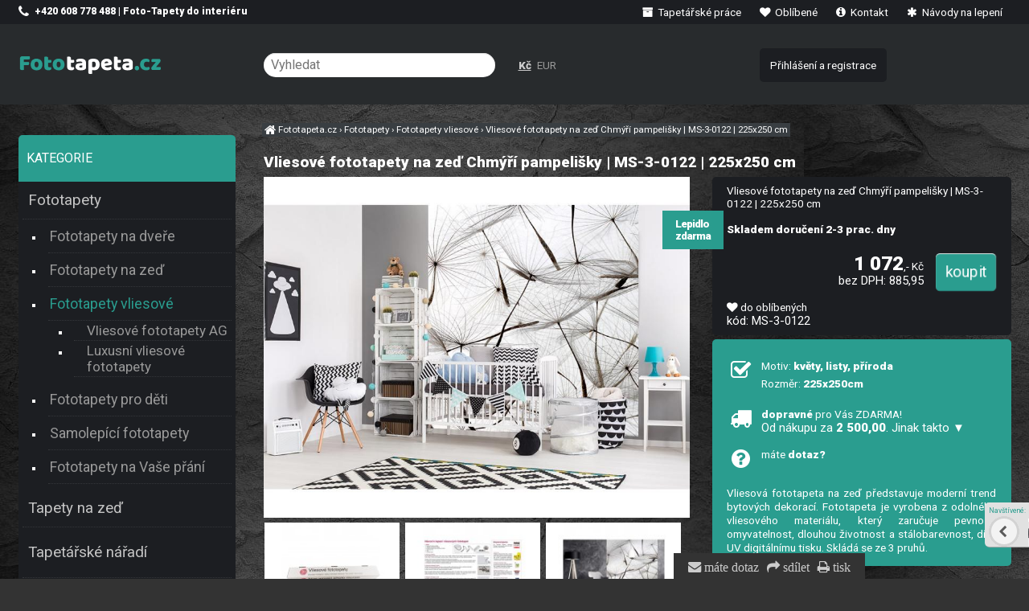

--- FILE ---
content_type: text/html; charset=UTF-8
request_url: https://fototapeta.cz/vliesove-fototapety-na-zed-chmyri-pampelisky-ms-3-0122-225-x-250-cm
body_size: 6175
content:
<!DOCTYPE html><html lang=cs><head><meta charset='utf-8'><title>Vliesové fototapety na zeď Chmýří pampelišky | MS-3-0122 | 225x250 cm</title><meta name='keywords' content='Vliesové, fototapety, zeď'><meta name='description' content='Vliesové fototapety na zeď Chmýří pampelišky | MS-3-0122 | 225x250 cm - Vliesová fototapeta na zeď představuje moderní trend bytových dekorací.'><meta name='author' content='Insion.cz'><meta name='robots' content='index, follow'><meta name='viewport' content='width=device-width,initial-scale=1'><link href='/style.4963.css' rel='stylesheet'><link href='/favicon.ico' rel='icon'></head><body><div id=main><div id=cont><h1>Vliesové fototapety na zeď Chmýří pampelišky | MS-3-0122 | 225x250 cm</h1><img src='https://fototapeta.cz/files/p/220085/vliesove_fototapety_na_stenu_ms-3-0122-interier1.jpg' alt='Vliesové fototapety na zeď Chmýří pampelišky | MS-3-0122 | 225x250 cm - Fototapety vliesové' title='Fototapety vliesové - Vliesové fototapety na zeď Chmýří pampelišky | MS-3-0122 | 225x250 cm' width='400' height='320' id=im><div class=dt>Vliesové fototapety na zeď Chmýří pampelišky | MS-3-0122 | 225x250 cm <span class=d>Lepidlo zdarma</span><br><br><p class=b>Skladem doručení 2-3 prac. dny</p><div class=ar><br><input type=button value=koupit class='butt frml big' onclick='buy(220085)' id='i220085v1'><var>1&nbsp;072</var>,- Kč<br><small>bez DPH: 885,95</small></div><br><div class=hand id=fav data='220085' onclick='swc(220085)'><em class='fa fa-heart'></em><span> do oblíbených</span></div> <small> kód: MS-3-0122</small><br></div><div id=transp class=dt><br><pre class="fa fa-check-square-o fa-2x fa-fw pull-left"></pre><div class=fl><p>Motiv: <strong>květy, listy, příroda</strong></p><p>Rozměr: <strong>225x250cm</strong></p></div><br class=cb><br><div class="hand nw" onclick="$(this).next().toggle()"><pre class="fa fa-truck fa-2x fa-fw pull-left"></pre> <strong>dopravné</strong> pro Vás ZDARMA!<br><small>Od nákupu za <strong>2 500,00</strong>. Jinak takto&nbsp;▼</small></div><div class='dn sm ar'><hr>ČR GLS: Převodem na účet: 95,00<br>ČR GLS: Platební kartou online: 95,00<br>ČR GLS: ParcelShop převodem na účet: 65,00<br>ČR GLS: ParcelShop platební kartou online: 70,00<br>ČR Zásilkovna: Převodem na účet: 95,00<br>ČR Zásilkovna: Platební kartou online: 95,00<br>SK GLS: Převodem na účet SK: 195,00<br>SK GLS: Platební kartou online v EUR: 195,00<br>SK Zásilkovna: Převodem na účet SK: 105,00<br>SK Zásilkovna: Platební kartou online: 105,00<br><hr></div><br><div onclick="ad('/modules/question.php')" class="hand"><pre class="fa fa-question-circle fa-fw pull-left fa-2x"></pre> máte <strong>dotaz? </strong></div><br><br><p>Vliesová fototapeta na zeď představuje moderní trend bytových dekorací. Fototapeta je vyrobena z odolného vliesového materiálu, který zaručuje pevnost, omyvatelnost, dlouhou životnost a stálobarevnost, díky UV digitálnímu tisku. Skládá se ze 3 pruhů.</p></div><span class='gal'><a title='' href="javascript:ShowFoto('/files/p/220085/karton1_v.jpg');"><img src='/files/p/220085/._karton1_v.jpg' alt=''></a><a title='' href="javascript:ShowFoto('/files/p/220085/vliesove-fototapety-navod-k-lepeni_v.jpg');"><img src='/files/p/220085/._vliesove-fototapety-navod-k-lepeni_v.jpg' alt=''></a><a title='' href="javascript:ShowFoto('/files/p/220085/vliesove_fototapety_na_stenu_MS-3-0122-interier2_v.jpg');"><img src='/files/p/220085/._vliesove_fototapety_na_stenu_MS-3-0122-interier2_v.jpg' alt=''></a><a title='' href="javascript:ShowFoto('/files/p/220085/vliesove_fototapety_na_stenu_MS-3-0122-interier3_v.jpg');"><img src='/files/p/220085/._vliesove_fototapety_na_stenu_MS-3-0122-interier3_v.jpg' alt=''></a><a title='' href="javascript:ShowFoto('/files/p/220085/vliesove_fototapety_na_zed_MS-3-0122_v.jpg');"><img src='/files/p/220085/._vliesove_fototapety_na_zed_MS-3-0122_v.jpg' alt=''></a></span><h2 class=cb>Fototapety vliesové » Vliesové fototapety na zeď Chmýří pampelišky | MS-3-0122 | 225x250 cm</h2>MS-3-0122 Vliesové fototapety na zeď Chmýří pampelišky | 225 x 250 cm | bílá, hnědá<br><strong>Země</strong>: ČR<br><strong>Materiál</strong>: Vlies (vláknitá buničina)<br><strong>Gramáž</strong>: 150 g/m2<br><strong>Tloušťka</strong>: 0,22 mm<br><strong>Technologie</strong>: Digitální UV tisk<br><strong>Povrch</strong>: Hladký, Matný<br><strong>Rozměry</strong>: š. 225 x v. 250 cm<br><strong>Místnost</strong>: Předsíně a chodby, Ložnice, Kancelář, Obývací pokoj<br><strong>Symboly</strong>: Beze zbytku odstranitelná tapeta, Omyvatelná tapeta, Dobrá stálobarevnost na světle, Volné navazování vzoru<br><strong>Balení</strong>: Karton<br><strong>Specifikace</strong>: český výrobek<hr> <p>Vliesové fototapety se vyrábějí v České republice a vyznačují se nadstandardní kvalitou. Vliesové fototapety se vyrábí technologií digitálního UV tisku. Vliesové fototapety na zeď zkrášlí váš domov k nepoznání a vytvoří v něm zcela pohodovou atmosféru.</p> <hr> <p><strong>Výhody vliesové fototapety:</strong></p> <p>vysoce kvalitní a odolný vliesový materiál digitální UV tisk fototapety jsou antialergenní, bez zápachu, jsou vzdušné a propouští vodní páry. Snadné zpracování i lepení vliesových fototapet na zeď. Hladký povrch usnadňuje údržbu, jednoduchá omyvatelnost povrchu fototapet vlhkým hadříkem (při použití ochranného nátěru se odolnost zvyšuje) součástí každého balení vliesové fototapety je lepidlo zdarma a návod k lepení.</p> <hr> <p>K povedenému výsledku je potřeba i ty správné tapetářské pomůcky. Před každým lepením je důležité tapetovanou stěnu řádně napenetrovat a to nejlépe neředěnou penetrací!</p> <p><strong>Tapetářské pomůcky i penetraci naleznete níže pod výrobkem.</strong></p><hr> <p><img alt="" height="300" src="https://fototapeta.cz/files/1/Pu/8-kopie.jpg" title="Vliesová fototapeta Dimex 3 dílná" width="250"></p><br class=cb><div id=toppage class='hand ar' title='Nahoru' onclick='scrolltomy(0)'><em class='fa fa-lg fa-arrow-circle-up'></em><br><br></div><br><hr><h3>Vliesové fototapety na zeď Chmýří pampelišky | MS-3-0122 | 225x250 cm </h3>Také Vás může vedle <em>Vliesové fototapety na zeď Chmýří pampelišky | MS-3-0122 | 225x250 cm</em> zajímat:<br><div class=it><div class=in><a href='/valecek-na-lepidlo-18-cm' title='Váleček na lepidlo 18 cm 137782'><img loading=lazy src='https://fototapeta.cz/files/NARADI-TAPETOVANI/._valecek-na-lepidlo.jpg' alt='Váleček na lepidlo 18 cm' title='Tapetářské nářadí - Váleček na lepidlo 18 cm'><h2>Váleček na lepidlo 18 cm </h2></a><p>Váleček na lepidlo je vhodný pro nanášení lepidla na zeď.</p></div><p class=add>Skladem</p><input type=button value=koupit class=butt onclick='buy(137782)' id='i137782v1'><div class=pr><var>160</var>,-<br>132,23</div> </div><div class=it><div class=in><a href='/tapetovaci-kartac' title='Tapetovací kartáč 137780'><img loading=lazy src='https://fototapeta.cz/files/NARADI-TAPETOVANI/._tapetovaci-kartac-star.jpg' alt='Tapetovací kartáč' title='Tapetářské nářadí - Tapetovací kartáč'><h2>Tapetovací kartáč </h2></a><p>Tento tapetovací kartáč je vhodný pro přitlačení a vyrovnání tapet. Rozměry: 300 x 26 mm Materiál: dřevo, štětiny</p></div><p class=add>Skladem</p><input type=button value=koupit class=butt onclick='buy(137780)' id='i137780v1'><div class=pr><var>250</var>,-<br>206,61</div> </div><div class=it><div class=in><a href='/spachtle-tapetovaci-univerzalni-mekka-805501' title='Špachtle tapetovací univerzální měkká 805501 76406'><img loading=lazy src='https://fototapeta.cz/files/p/76406/._805501.jpg' alt='Špachtle tapetovací univerzální měkká 805501' title='Tapetářské nářadí - Špachtle tapetovací univerzální měkká 805501'><h2>Špachtle tapetovací univerzální měkká 805501 </h2></a><p>Tapetovací špachtle je vhodná pro přitlačení a vyhlazení tapet a pro natahování a vyhlazování samolepicích folií, s drážkou pro odříznutí tapet ve výšce soklu. Rozměr: 24 x 12 cm. Materiál: vysoce odolná umělá hmota.</p></div><p class=add>Skladem</p><input type=button value=koupit class=butt onclick='buy(76406)' id='i76406v1'><div class=pr><var>120</var>,-<br>99,17</div> </div><div class=it><div class=in><a href='/pritlacny-valecek-na-tapety-15-cm' title='Přítlačný váleček na tapety 15 cm 137773'><img loading=lazy src='https://fototapeta.cz/files/NARADI-TAPETOVANI/._pritlacny-valecek-15cm.jpg' alt='Přítlačný váleček na tapety 15 cm' title='Tapetářské nářadí - Přítlačný váleček na tapety 15 cm'><h2>Přítlačný váleček na tapety 15 cm </h2></a><p>Přítlačný váleček na tapety se používá pro přitlačení a vyrovnání tapet. Rozměry: Ø 4,5 x 15 cm Materiál: váleček je vyroben z PUR pěny, umělohmotný držák + pozinkovaný drát 6/8 mm</p></div><p class=add>Skladem</p><input type=button value=koupit class=butt onclick='buy(137773)' id='i137773v1'><div class=pr><var>120</var>,-<br>99,17</div> </div><div class=it><div class=in><a href='/priloznik-rezaci-58-5-cm' title='Příložník řezací 58,5 cm 137772'><img loading=lazy src='https://fototapeta.cz/files/NARADI-TAPETOVANI/._rezaci-profil.jpg' alt='Příložník řezací 58,5 cm' title='Tapetářské nářadí - Příložník řezací 58,5 cm'><h2>Příložník řezací 58,5 cm </h2></a><p>Přítlačný profil je velmi vhodný pro perfektní řezání tapet a pokládání koberců. Délka 58,5 cm, materiál hliník</p></div><p class=add>Skladem</p><input type=button value=koupit class=butt onclick='buy(137772)' id='i137772v1'><div class=pr><var>240</var>,-<br>198,35</div> </div><div class=it><div class=in><a href='/penetracni-nater-na-zed-0002-58-1-l' title='Penetrační nátěr na zeď 0002-58 - 1 L 137794'><img loading=lazy src='https://fototapeta.cz/files/NARADI-TAPETOVANI/penetrace/._4827penetrace.jpg' alt='Penetrační nátěr na zeď 0002-58 - 1 L' title='Penetrace - Penetrační nátěr na zeď 0002-58 - 1 L'><h2>Penetrační nátěr na zeď 0002-58 - 1 L </h2></a><p>Akrylátová penetrace je velmi vhodná především pod tapety a nátěry. Penetrační nátěr funguje na bázi akrylátového kopolymeru.</p></div><p class=add>Skladem</p><input type=button value=koupit class=butt onclick='buy(137794)' id='i137794v1'><div class=pr><var>99</var>,-<br>81,82</div> </div><div class=it><div class=in><a href='/panoramaticke-vliesove-fototapety-na-zed-strom-na-louce-mp-2-0096-375x150-cm' title='Panoramatické vliesové fototapety na zeď Strom na louce | MP-2-0096 | 375x150 cm 225085'><img loading=lazy src='https://fototapeta.cz/files/p/225085/._panoramaticke_vliesove_fototapety_dimex_mp-2-0096.jpg' alt='Panoramatické vliesové fototapety na zeď Strom na louce | MP-2-0096 | 375x150 cm' title='Fototapety vliesové - Panoramatické vliesové fototapety na zeď Strom na louce | MP-2-0096 | 375x150 cm'><h2>Panoramatické vliesové fototapety na zeď Strom na louce | MP-2-0096 | 375x150 cm </h2></a><p>Vliesová fototapeta na zeď představuje moderní trend bytových dekorací. Fototapeta je vyrobena z odolného vliesového materiálu, který zaručuje pevnost, omyvatelnost, dlouhou životnost a stálobarevnost, díky UV digitálnímu tisku. Skládá se ze 2 pruhů.</p><span class=d>Lepidlo zdarma</span></div><p class=add>Skladem doručení 2-3 prac. dny</p><input type=button value=koupit class=butt onclick='buy(225085)' id='i225085v1'><div class=pr><var>1&nbsp;072</var>,-<br>885,95</div> </div><div class=it><div class=in><a href='/vliesove-fototapety-na-zed-3d-starobyla-chodba-ms-5-0034-375x250-cm' title='Vliesové fototapety na zeď 3D starobylá chodba | MS-5-0034 | 375x250 cm 219654'><img loading=lazy src='https://fototapeta.cz/files/p/219654/._vliesove_fototapety_na_zed_ms-5-0034.jpg' alt='Vliesové fototapety na zeď 3D starobylá chodba | MS-5-0034 | 375x250 cm' title='Fototapety vliesové - Vliesové fototapety na zeď 3D starobylá chodba | MS-5-0034 | 375x250 cm'><h2>Vliesové fototapety na zeď 3D starobylá chodba | MS-5-0034 | 375x250 cm </h2></a><p>Vliesová fototapeta na zeď představuje moderní trend bytových dekorací. Fototapeta je vyrobena z odolného vliesového materiálu, který zaručuje pevnost, omyvatelnost, dlouhou životnost a stálobarevnost, díky UV digitálnímu tisku. Skládá se z 5 pruhů.</p><span class=d>Lepidlo zdarma</span></div><p class=add>Skladem doručení 2-3 prac. dny</p><input type=button value=koupit class=butt onclick='buy(219654)' id='i219654v1'><div class=pr><var>1&nbsp;249</var>,-<br>1&nbsp;032,23</div> </div><div class=it><div class=in><a href='/vliesove-fototapety-na-zed-divka-na-motorce-ms-5-0312-375x250-cm' title='Vliesové fototapety na zeď Dívka na motorce | MS-5-0312 | 375x250 cm 219928'><img loading=lazy src='https://fototapeta.cz/files/p/219928/._vliesove_fototapety_na_zed_ms-5-0312.jpg' alt='Vliesové fototapety na zeď Dívka na motorce | MS-5-0312 | 375x250 cm' title='Fototapety vliesové - Vliesové fototapety na zeď Dívka na motorce | MS-5-0312 | 375x250 cm'><h2>Vliesové fototapety na zeď Dívka na motorce | MS-5-0312 | 375x250 cm </h2></a><p>Vliesová fototapeta na zeď představuje moderní trend bytových dekorací. Fototapeta je vyrobena z odolného vliesového materiálu, který zaručuje pevnost, omyvatelnost, dlouhou životnost a stálobarevnost, díky UV digitálnímu tisku. Skládá se z 5 pruhů.</p><span class=d>Lepidlo zdarma</span></div><p class=add>Skladem doručení 2-3 prac. dny</p><input type=button value=koupit class=butt onclick='buy(219928)' id='i219928v1'><div class=pr><var>1&nbsp;249</var>,-<br>1&nbsp;032,23</div> </div><div class=it><div class=in><a href='/panoramaticke-vliesove-fototapety-na-zed-ryby-v-oceanu-mp-2-0216-375x150-cm' title='Panoramatické vliesové fototapety na zeď Ryby v oceánu | MP-2-0216 | 375x150 cm 225108'><img loading=lazy src='https://fototapeta.cz/files/p/225108/._panoramaticke_vliesove_fototapety_dimex_mp-2-0216.jpg' alt='Panoramatické vliesové fototapety na zeď Ryby v oceánu | MP-2-0216 | 375x150 cm' title='Fototapety vliesové - Panoramatické vliesové fototapety na zeď Ryby v oceánu | MP-2-0216 | 375x150 cm'><h2>Panoramatické vliesové fototapety na zeď Ryby v oceánu | MP-2-0216 | 375x150 cm </h2></a><p>Vliesová fototapeta na zeď představuje moderní trend bytových dekorací. Fototapeta je vyrobena z odolného vliesového materiálu, který zaručuje pevnost, omyvatelnost, dlouhou životnost a stálobarevnost, díky UV digitálnímu tisku. Skládá se ze 2 pruhů.</p><span class=d>Lepidlo zdarma</span></div><p class=add>Skladem doručení 2-3 prac. dny</p><input type=button value=koupit class=butt onclick='buy(225108)' id='i225108v1'><div class=pr><var>1&nbsp;072</var>,-<br>885,95</div> </div><div class=it><div class=in><a href='/vliesove-fototapety-na-zed-chmyri-pampelisky-ms-5-0122-375-x-250-cm' title='Vliesové fototapety na zeď Chmýří pampelišky | MS-5-0122 | 375x250 cm 219741'><img loading=lazy src='https://fototapeta.cz/files/p/219741/._vliesove_fototapety_na_zed_ms-5-0122.jpg' alt='Vliesové fototapety na zeď Chmýří pampelišky | MS-5-0122 | 375x250 cm' title='Fototapety vliesové - Vliesové fototapety na zeď Chmýří pampelišky | MS-5-0122 | 375x250 cm'><h2>Vliesové fototapety na zeď Chmýří pampelišky | MS-5-0122 | 375x250 cm </h2></a><p>Vliesová fototapeta na zeď představuje moderní trend bytových dekorací. Fototapeta je vyrobena z odolného vliesového materiálu, který zaručuje pevnost, omyvatelnost, dlouhou životnost a stálobarevnost, díky UV digitálnímu tisku. Skládá se z 5 pruhů.</p><span class=d>Lepidlo zdarma</span></div><p class=add>Skladem doručení 2-3 prac. dny</p><input type=button value=koupit class=butt onclick='buy(219741)' id='i219741v1'><div class=pr><var>1&nbsp;249</var>,-<br>1&nbsp;032,23</div> </div><div class=it><div class=in><a href='/vliesove-fototapety-na-zed-chmyri-pampelisky-ms-2-0122-150-x-250-cm' title='Vliesové fototapety na zeď Chmýří pampelišky | MS-2-0122 | 150x250 cm 220396'><img loading=lazy src='https://fototapeta.cz/files/p/220396/._vliesove_fototapety_na_zed_ms-2-0122.jpg' alt='Vliesové fototapety na zeď Chmýří pampelišky | MS-2-0122 | 150x250 cm' title='Fototapety vliesové - Vliesové fototapety na zeď Chmýří pampelišky | MS-2-0122 | 150x250 cm'><h2>Vliesové fototapety na zeď Chmýří pampelišky | MS-2-0122 | 150x250 cm </h2></a><p>Vliesová fototapeta na zeď představuje moderní trend bytových dekorací. Fototapeta je vyrobena z odolného vliesového materiálu, který zaručuje pevnost, omyvatelnost, dlouhou životnost a stálobarevnost, díky UV digitálnímu tisku. Skládá se ze 2 pruhů.</p><span class=d>Lepidlo zdarma</span></div><p class=add>Skladem doručení 2-3 prac. dny</p><input type=button value=koupit class=butt onclick='buy(220396)' id='i220396v1'><div class=pr><var>813</var>,-<br>671,90</div> </div><div class=it><div class=in><a href='/panoramaticke-vliesove-fototapety-na-zed-chmyri-pampelisky-mp-2-0122-375-x-150-cm' title='Panoramatické vliesové fototapety na zeď Chmýří pampelišky | MP-2-0122 | 375x150 cm 225090'><img loading=lazy src='https://fototapeta.cz/files/p/225090/._panoramaticke_vliesove_fototapety_dimex_mp-2-0122.jpg' alt='Panoramatické vliesové fototapety na zeď Chmýří pampelišky | MP-2-0122 | 375x150 cm' title='Fototapety vliesové - Panoramatické vliesové fototapety na zeď Chmýří pampelišky | MP-2-0122 | 375x150 cm'><h2>Panoramatické vliesové fototapety na zeď Chmýří pampelišky | MP-2-0122 | 375x150 cm </h2></a><p>Vliesová fototapeta na zeď představuje moderní trend bytových dekorací. Fototapeta je vyrobena z odolného vliesového materiálu, který zaručuje pevnost, omyvatelnost, dlouhou životnost a stálobarevnost, díky UV digitálnímu tisku. Skládá se ze 2 pruhů.</p><span class=d>Lepidlo zdarma</span></div><p class=add>Skladem doručení 2-3 prac. dny</p><input type=button value=koupit class=butt onclick='buy(225090)' id='i225090v1'><div class=pr><var>1&nbsp;072</var>,-<br>885,95</div> </div><div class=it><div class=in><a href='/vliesove-fototapety-na-zed-pampeliska-ms-5-0124-375-x-250-cm' title='Vliesové fototapety na zeď Pampeliška | MS-5-0124 | 375x250 cm 219743'><img loading=lazy src='https://fototapeta.cz/files/p/219743/._vliesove_fototapety_na_zed_ms-5-0124.jpg' alt='Vliesové fototapety na zeď Pampeliška | MS-5-0124 | 375x250 cm' title='Fototapety vliesové - Vliesové fototapety na zeď Pampeliška | MS-5-0124 | 375x250 cm'><h2>Vliesové fototapety na zeď Pampeliška | MS-5-0124 | 375x250 cm </h2></a><p>Vliesová fototapeta na zeď představuje moderní trend bytových dekorací. Fototapeta je vyrobena z odolného vliesového materiálu, který zaručuje pevnost, omyvatelnost, dlouhou životnost a stálobarevnost, díky UV digitálnímu tisku. Skládá se z 5 pruhů.</p><span class=d>Lepidlo zdarma</span></div><p class=add>Skladem doručení 2-3 prac. dny</p><input type=button value=koupit class=butt onclick='buy(219743)' id='i219743v1'><div class=pr><var>1&nbsp;249</var>,-<br>1&nbsp;032,23</div> </div><br class=cb><br></div><div id=l><br> <p><span class="cat-title">Kategorie</span></p> <ul class=m><li><a title='Fototapety , na zeď' href='/fototapety/' class=mark>Fototapety</a><ul><li><a title='Fototapety na dveře , foto tapety, tapeta' href='/fototapety-na-dvere/'>Fototapety na dveře</a><li><a title='Fototapety na zeď ' href='/fototapety-na-zed/'>Fototapety na zeď</a><li><a title='Fototapety vliesové na zeď, vlies, fototapeta' href='/fototapety-vliesove/' class=mark>Fototapety vliesové</a><ul><li><a title='Vliesové fototapety AG , moderní, fototapeta' href='/vliesove-fototapety-ag/'>Vliesové fototapety AG</a><li><a title='Luxusní vliesové fototapety , do interiéru' href='/luxusni-vliesove-fototapety/'>Luxusní vliesové fototapety</a></ul><li><a title='Fototapety pro děti , dětské, fototapety disney' href='/fototapety-pro-deti/'>Fototapety pro děti</a><li><a title='Samolepící fototapety , na lednice, do kuchyně, na podlahy' href='/samolepici-fototapety/'>Samolepící fototapety</a><li><a title='Fototapety na Vaše přání , na zakázku, vlastní rozměr, na míru' href='/fototapety-na-vase-prani/'>Fototapety na Vaše přání</a></ul></li><li><a title='Tapety na zeď ' href='/tapety-na-zed/'>Tapety na zeď</a></li><li><a title='Tapetářské nářadí , potřeby pro tapetování, tapetářský váleček' href='/tapetarske-naradi/' class=high>Tapetářské nářadí</a></li><li><a title='Lepidla a Penetrace na tapety a fototapety, tapetářské lepidlo' href='/lepidla-penetrace/' class=high>Lepidla a Penetrace</a></li><li><a title='Bytový textil , ložní povlečení, foto závěsy, záclony' href='/bytovy-textil/' class=high>Bytový textil</a></li><li><a title='Samolepící tapety na nábytek, fólie, tapeta' href='/samolepici-tapety/' class=high>Samolepící tapety</a></li><li><a title='Samolepící dlažba na podlahy, samolepicí pvc podlahové čtverce, samolepicí podlahové dlaždice' href='/samolepici-dlazba/' class=high>Samolepící dlažba</a></li><li><a title='Samolepící bordury do bytu, bordury do koupelny' href='/samolepici-bordury/' class=high>Samolepící bordury</a></li><li><a title='Samolepící dekorace na zeď , samolepky, nálepky, na stěnu' href='/samolepici-dekorace-na-zed/' class=high>Samolepící dekorace na zeď</a></li><li><a title='Dětský pokoj dekorace , nálepky pro děti, samolepky dětské' href='/detsky-pokoj-dekorace/' class=high>Dětský pokoj dekorace</a></li><li><a title='Obkladové 3D panely na zeď, moderní, do bytu, omyvatelné' href='/obkladove-3d-panely/' class=high>Obkladové 3D panely</a></li><li><a title='Barvy , na zeď, malířské' href='/barvy/' class=high>Barvy</a></li><li><a title='Výprodej fototapet, levné tapety' href='/vyprodej/' class=high>Výprodej</a></li></ul></div><br class=cb></div><div id=otop><div id=top><input type=text id=ms onKeyUp='fm("/vyhledat/",this)' placeholder='Vyhledat'><div id=m><a title='Tapetářské práce , tapety, lepení tapet, realizace, tapetování' href='/tapetarske-prace/'><em class='fa fa-archive fa-fw' title='Tapetářské práce , tapety, lepení tapet, realizace, tapetování'></em> Tapetářské práce</a><a title='Oblíbené ' href='/oblibene/'><em class='fa fa-heart fa-fw' title='Oblíbené '></em> Oblíbené</a><a title='Kontakt Adresa, prodejna, expedice' href='/kontakt-477/'><em class='fa fa-info-circle fa-fw' title='Kontakt Adresa, prodejna, expedice'></em> Kontakt</a><a title='Návody na lepení tapety na zeď, fototapety' href='/navody-na-lepeni/'><em class='fa fa-asterisk fa-fw' title='Návody na lepení tapety na zeď, fototapety'></em> Návody na lepení</a></div><nav><a title='Fototapety , na zeď' href='/fototapety/' class=mark>Fototapety</a><a title='Tapety na zeď ' href='/tapety-na-zed/'>Tapety na zeď</a><a title='Tapetářské nářadí , potřeby pro tapetování, tapetářský váleček' href='/tapetarske-naradi/' class=high>Tapetářské nářadí</a><a title='Lepidla a Penetrace na tapety a fototapety, tapetářské lepidlo' href='/lepidla-penetrace/' class=high>Lepidla a Penetrace</a><a title='Bytový textil , ložní povlečení, foto závěsy, záclony' href='/bytovy-textil/' class=high>Bytový textil</a><a title='Samolepící tapety na nábytek, fólie, tapeta' href='/samolepici-tapety/' class=high>Samolepící tapety</a><a title='Samolepící dlažba na podlahy, samolepicí pvc podlahové čtverce, samolepicí podlahové dlaždice' href='/samolepici-dlazba/' class=high>Samolepící dlažba</a><a title='Samolepící bordury do bytu, bordury do koupelny' href='/samolepici-bordury/' class=high>Samolepící bordury</a><a title='Samolepící dekorace na zeď , samolepky, nálepky, na stěnu' href='/samolepici-dekorace-na-zed/' class=high>Samolepící dekorace na zeď</a><a title='Dětský pokoj dekorace , nálepky pro děti, samolepky dětské' href='/detsky-pokoj-dekorace/' class=high>Dětský pokoj dekorace</a><a title='Obkladové 3D panely na zeď, moderní, do bytu, omyvatelné' href='/obkladove-3d-panely/' class=high>Obkladové 3D panely</a><a title='Barvy , na zeď, malířské' href='/barvy/' class=high>Barvy</a><a title='Výprodej fototapet, levné tapety' href='/vyprodej/' class=high>Výprodej</a></nav><div id=path itemscope><a href='/' itemprop=url><span itemprop=title><em class='fa fa-home fa-lg'> </em> Fototapeta.cz </span></a> › <a href='/fototapety/' itemprop=url><span itemprop=title>Fototapety</span></a> › <a href='/fototapety-vliesove/' itemprop=url><span itemprop=title>Fototapety vliesové</span></a> › <a href='/vliesove-fototapety-na-zed-chmyri-pampelisky-ms-3-0122-225-x-250-cm' itemprop=url><span itemprop=title>Vliesové fototapety na zeď Chmýří pampelišky | MS-3-0122 | 225x250 cm</span></a><strong></strong></div><div id=link onclick='lf("/fototapety-vliesove/")'></div><div id=tt><p><span class="fa fa-phone fa-lg">&nbsp;</span> <strong>+420 608 778 488 | Foto-Tapety do interiéru</strong></p></div><div id=curr><span onclick='curr(0)' class=mark>Kč</span> <span onclick='curr(1)'>EUR</span> </div><div id=opt><a href='/prihlaseni-registrace/'>Přihlášení a registrace</a></div></div></div><div id=ou><div id=u><div class="flmr bl"><p><strong><em class="fa fa-smile-o fa-2x"></em> <span class="big">Hodí se</span></strong></p><p><strong><a href="https://fototapeta.cz/info/">Informace</a></strong></p><p><strong><a href="https://fototapeta.cz/navody-na-lepeni/">Návody na lepení</a></strong></p><p><a href="https://fototapeta.cz/tapetarske-prace/"><strong>Tapetářské práce</strong></a></p><p><strong><a href="https://fototapeta.cz/fototapety-na-vase-prani/" target="_blank">Výroba tapet</a></strong></p></div><div class="flmr bl"><p><strong><em class="fa fa-info-circle fa-2x"></em> <span class="big">Dotazy a objednávky</span></strong></p><pre></pre><p><em class="fa fa-phone fa-lg"></em> <strong>608 778 488</strong></p><p><a href="https://fototapeta.cz/kontakt-477/" target="_blank"><em class="fa fa-user fa-lg"></em> <strong>Kontakty</strong></a></p><p><a href="https://www.facebook.com/fototapetacz-222229907908172/" target="_blank"><strong><em class="fa fa-facebook fa-2x"></em> Facebook</strong></a></p><p><a href="https://www.instagram.com/fototapeta.cz/" target="_blank"><strong><img alt="Instagram" height="17" src="https://fototapeta.cz/files/instagram.webp" title="Instagram" width="17"> Instagram</strong></a></p></div><div class="flmr bl"><p><span class="big"><strong><em class="fa fa-arrow-circle-right"></em> Možnosti plateb:</strong></span></p><p><strong>Dobírkou, převodem, hotově či</strong></p><p><em class="fa fa-credit-card fa-lg"></em> <strong>Online platby kartou</strong></p><p><img alt="Platební možnosti" height="46" src="https://fototapeta.cz/files/gopay_logo-3-Cb.webp" title="Bezpečné platby online kartou" width="218"></p></div><div class="frml bl"><p><a href="https://vasitapetari.cz/" target="_blank" title="Tapetářské práce"><img alt="Tapetář ZaJa" height="54" src="https://fototapeta.cz/files/zkouska/Logo-vasitapetari-2024-krivky.webp" title="Tapetářské práce, tapetování" width="150"></a></p><p><em class="fa fa-table fa-2x"></em> <strong><a href="https://vypocet.fototapeta.cz/" target="_blank">Výpočet spotřeby tapet</a></strong></p></div><br><br><br><br><br><br><br><br><br><br><br></div></div><div id=uu><div class="br"><em class="fa fa-envelope" onclick="ad('/modules/question.php')" title="Napište nám">&nbsp;máte dotaz</em>&nbsp;<em class="fa fa-share" onclick="sl(2)" title="Sdílení mail, facebook, twitter, google+"> sdílet</em>&nbsp;<em class="fa fa-print" onclick="window.print()" title="Vytisknout">&nbsp;tisk</em></div><script src="/files/zzUpdates/sideMenuRemover_fototapeta.js"></script><a href='https://insion.cz' id=c>© Insion 2026</a></div><script src='/js.1925.js'></script><script>dataLayer=window.dataLayer || [];var google_tag_params={'ecomm_pagetype':'product','ecomm_pcat':'Fototapety vliesové','ecomm_prodid':'220085','ecomm_totalvalue':'1072','ecomm_pname':'Vliesové fototapety na zeď Chmýří pampelišky | MS-3-0122 | 225x250 cm'};dataLayer.push({'event':'remarketingTriggered','google_tag_params': google_tag_params});</script><script src='/jsp.8506.js'></script><div id=vis><p>Navštívené:</p><div class=vis><a href='/vliesove-fototapety-na-zed-chmyri-pampelisky-ms-3-0122-225-x-250-cm'><img src='https://fototapeta.cz/files/p/220085/vliesove_fototapety_na_stenu_ms-3-0122-interier1.jpg' alt='Vliesové fototapety na zeď Chmýří pampelišky | MS-3-0122 | 225x250 cm' title='Vliesové fototapety na zeď Chmýří pampelišky | MS-3-0122 | 225x250 cm'><span>Vliesové fototapety na zeď Chmýří pampelišky | MS-3-0122 | 225x250 cm</span></a></div></div></body></html>

--- FILE ---
content_type: text/css
request_url: https://fototapeta.cz/style.4963.css
body_size: 10517
content:
@import url('https://fonts.googleapis.com/css2?family=Roboto:wght@400;900&display=swap');
body{font-size:85%;margin:0;color:#fff;text-align:center;background:#333 url(/files/zkouska/backdrop-874452_1920_2.jpg)}
body,p,input,textarea,select{font-family:"Roboto", Verdana,Arial}
#main{width:1235px;margin:0 auto;padding:130px 1% 0 1%}

#otop{position:fixed;top:0;height:130px;width:100%;z-index:190;background:linear-gradient(#1C1E22 30px,#282B2D 30px,#282B2D 160px);box-sizing:border-box;transition:all .3s}
#otop.scr{background:#1C1E22;height:80px}
#otop.scr #m, #otop.scr #tt{display:none}
#otop.scr #link{top:16px}
#otop.scr #ms{top:27px}
#otop.scr #curr{top:34px}
#otop.scr #opt, #otop.scr #buy{top:19px}

#l.scr{top:68px;position:fixed}
#top{margin:0 auto;width:1235px;height:140px}
#link{top:55px;left:0;width:270px;height:63px;z-index:20;background:url(files/homepage/fototapeta-logo.png) no-repeat;cursor:pointer}

#opt{right:155px;top:60px;padding:13px;border-radius:5px;background:#1C1E22}
#opt a{color:#fff}
.scr #opt{background:#2A9D8F}

#buy{right:0;top:60px;line-height:40px;background:#2A9D8F;letter-spacing:-1px;font-size:120%;padding:1px 20px;border-radius:5px}
#buy a{color:#fff;font-weight:400}

#path{left:24.6%;bottom:-30px;font-size:85%;color:#fff;height:11px;line-height:11px;background:#393E42;padding:3px}
#path strong{font-weight:normal}
#path a{color:#fff}
#otop.scr #path{display:none}
#path.pathtopc{display:none}

#tt{top:7px;left:0;color:#fff;font-size:90%}
#tt p{margin:0}
#tt a{color:#2A9D8F}

#curr{top:73px;left:620px;color:#999;cursor:pointer}
#curr span{margin:0 2px}
#curr .mark,#curr span:hover{color:#ccc;font-weight:bold}

#eall a{color:#2A9D8F}

.vo{background:#2A9D8F;padding:6px;position:absolute;left:0;color:#fff}
.dt .vo{left:-12px;margin-top:-12px}
.fullimg{margin:auto calc(-50vw + 49.3%);width:100vw;object-fit:cover}
.textimg{
position:absolute;
top:307px;
color:#fff;
right:3px;
padding:35px;
background:#0008;
}
.textimg h1{font-weight:800;color:#fff;font-size:400%}
.textimg p{
font-weight:300;
line-height:1.5;
text-align:center;
font-size:24px;
text-transform:uppercase;
}

.test1{
position:absolute;
margin:0;
padding:0;
height:180px;
right:-120px;
top:150px;

}
.mainH2{
text-align:center;
font-size:31px;
color:black;
font-weight:400;
text-transform:uppercase;
letter-spacing:2px;
color:white;
}
/*****************************************/
/*********NAVBAR NEW**********************/
/*****************************************/

.navbar{
padding:10px 0px;
display:flex;
}
.newMenuSeznam{
display:flex;
flex-wrap:wrap;
list-style-type:none;
 	width:100%;
padding:0;
}
.newMenuItem{
	display:flex;
padding:.5rem 1em;
margin:5px 5px;
border:2px solid #2A9D8F;
width:200px;
 	height:25px;
align-items:center;
justify-content:center;
background-color:#333;
border-radius:8px;

}
.newMenuItem a{
font-family:roboto;
color:#fff;
font-weight:800;
text-decoration:none;
font-size:13px;
letter-spacing:0.1em;
transition:all .2s ease-in-out;
	text-transform:uppercase;
	text-align:center;
}
.newMenuItem a:hover{
color:#2A9D8F;
font-size:14px;
}
@media only screen and (max-width:810px){
.navbar{
display:none;
}
}

/*****************************************/
/*********NAVBAR NEW**********************/
/*****************************************/
/************/
/***HERO CAROUSEL***/
/************/
.carousel_items{
display:flex;
flex-wrap:nowrap;
overflow:hidden;
}
.carousel_item{
position:relative;
min-width:100%;
height:400px;
transition:all 0.5s linear;
background-repeat:no-repeat;
background-size:cover;
background-attachment:local;
background-position:center;
}
.carousel_text{
position:absolute;
top:13%;
right:0;
padding:0.5rem 1rem;
border-radius:3px;
color:white;
text-shadow:1px 1px black;
font-size:calc(1.5rem + 0.3vw);
font-weight:bolder;
background:#2A9D8FB9;
cursor:pointer;
letter-spacing:1px;
text-transform:uppercase;
text-align:center;
}
.carousel_text a{
color:white;
}
.carousel_text a:hover{
color:white;
text-decoration:underline;
}

.item1{
background-image:url("/files/zzUpdates/hero1_large.webp");
}
.item2{
background-image:url("/files/zzUpdates/hero2_large.webp");
}
.item3{
background-image:url("/files/zzUpdates/hero3_large.webp");
}

@media only screen and (max-width:1200px){
.carousel_item{
height:600px;
}
.carousel_text{
	top:50%;
	right:50%;
	transform:translate(50%, -50%);
padding:2.5rem 1rem;
}
}
@media only screen and (max-width:1200px){
.carousel_item{
height:400px;
}
}
/************/
/***HERO***/
/************/
/************/
/************/
/*NEW MENU CARDS*/
/************/
.newMenuContainer{
display:flex;
justify-content:space-between;
margin:20px 0;
flex-wrap:wrap;
gap:10px;
}
.newMenuCardLink{
 text-decoration:none;
display:block;
color:inherit;
text-align:center;
height:100%;
width:100%;
display:flex;
justify-content:center;
align-items:center;
}
.newMenuCardLink:hover{
 text-decoration:none;
}

.newMenuCard{
width:252px;
height:150px;
background:#1C1E22;
border-radius:30px;
transition:0.2s ease-in-out;
}

.newMenuImg{
width:100%;
height:75%;
border-top-left-radius:30px;
border-top-right-radius:30px;
}
.newMenuImg1{
background:url('https://fototapeta.cz/files/p/452079/x-m69914.webp') no-repeat center center;
background-size:cover;
}
.newMenuImg2{
background:url('https://fototapeta.cz/files/p/387618/Tapeta-ADA-3-interiors2.webp') no-repeat center center;
background-size:cover;
}
.newMenuImg3{
background:url('https://fototapeta.cz/files/REFERENCE-TAPETOVANI/TAPETARSKE-PRACE/IMG_6594.webp') no-repeat center center;
background-size:cover;
}
.newMenuImg4{
background:url('https://fototapeta.cz/files/p/384022/listy-olivovniku.webp') no-repeat center center;
background-size:cover;
}
.newMenuText{
height:25%;
display:flex;
justify-content:center;
align-items:center;
}


.newMenuText > .h3{
font-size:15px;
color:white;
letter-spacing:0.5px;
width:100%;
height:100%;
}

.newMenuCard:hover{
cursor:pointer;
box-shadow:0px 10px 20px #2A9D8FB4;
transform:scale(1.03);
}
.newMenuCardLink:hover{
color:white;
}

@media only screen and (max-width:1060px){
.newMenuCard{
width:190px;
height:160px;
 }
}
@media only screen and (max-width:810px){
.newMenuContainer{
justify-content:space-evenly;
}
.newMenuCard{
 width:calc(50% - 5px);
}
}
/************/
/*NEW MENU CARDS*/
/************/
/************/
/************/
/***VYHODY****/
/************/
.whyUsContainer{
margin-top:40px;
}
.whyUsItems{
 display:flex;
justify-content:space-between;
margin:20px 0;
flex-wrap:wrap;
gap:5px;
}


.card{
overflow:visible;
width:160px;
height:100px;
}

.content{
width:100%;
height:100%;
transform-style:preserve-3d;
transition:transform 300ms;
box-shadow:0px 0px 10px 1px #000000ee;
border-radius:5px;
}

.back{
background-color:#1C1E22;
position:absolute;
width:100%;
height:100%;
backface-visibility:hidden;
-webkit-backface-visibility:hidden;
border-radius:5px;
overflow:hidden;
}

.back{
width:100%;
height:100%;
justify-content:center;
display:flex;
align-items:center;
overflow:hidden;
}

.back::before{
position:absolute;
content:' ';
display:block;
width:70px;
height:5000%;
background:linear-gradient(90deg, transparent, #2A9D8F, #2A9D8F, #2A9D8F, #2A9D8F, transparent);
animation:rotation_481 5000ms infinite linear;
}

.back-content{
position:absolute;
top:1px;
width:99%;
height:98%;
background-color:#1C1E22;
border-radius:5px;
color:white;
display:flex;
flex-direction:column;
justify-content:center;
align-items:center;
gap:5px;
}

@keyframes rotation_481{
0%{
transform:rotateZ(0deg);
}

0%{
transform:rotateZ(360deg);
}
}
@media only screen and (max-width:671px){
.card{
width:calc(50% - 5px);
}
.whyUsContainer h2{
font-size:18px;
}
}
/************/
/***VYHODY****/
/************/
/************/
/***ABOUT****/
/************/
.aboutSection{
display:flex;
justify-content:space-around;
align-items:center;
margin:20px 0;
background-color:#1C1E22;
padding:20px 20px 40px 0;
border-radius:20px;
}
.invertedAbout{
flex-direction:row-reverse;
}
.aboutTextDiv{
width:50%;
}
.aboutImg{
width:320px;
height:fit-content !important;
}
@media only screen and (max-width:865px){
.aboutImg{
width:250px;

}
}
@media only screen and (max-width:726px){
.aboutSection{
flex-direction:column;
}
.aboutTextDiv{
width:100%;
}
}
/************/
/***ABOUT****/
/************/

.fx{display:flex;flex-wrap:wrap;gap:2%;justify-content:space-between}
.trans{display:flex;flex-wrap:wrap;flex-direction:column}
.transL{width:38%}
.transR{width:60%}
.trans label{display:flex;cursor:pointer;position:relative;overflow:hidden;margin-bottom:0.375em}
.trans label input:not(.butt2){position:absolute;left:-999px}
.trans label input:checked + div{background:#111}
.trans label input:checked + div:before{box-shadow:inset 0 0 0 0.4375em #00CC00}
.trans label div{display:flex;align-items:center;padding:8px;border-radius:99em;transition:0.25s ease;width:100%;border:1px solid #ccc}
.trans label div span,.trans label div small{margin-left:auto}
.trans label div:hover{background-color:#ddd}
.trans label div:before{display:flex;flex-shrink:0;content:"";background-color:#fff;width:1.5em;height:1.5em;border-radius:50%;margin-right:0.375em;transition:0.25s ease;box-shadow:inset 0 0 0 0.125em #666}
.trans div.addlabel{text-align:center;padding:0 12px 30px 12px}
.trans div.addlabel .butt2{padding:8px 18px}
@media (max-width:500px){
.fx .trans,.transR,.transL{width:100%;padding:18px 0}
}

.sld{background:#1C1E22;border-radius:5px}
.cat-title{background:#2A9D8F;color:#fff;text-transform:uppercase;display:block;padding:20px 0 20px 10px;font-size:16px;border-top-left-radius:5px;border-top-right-radius:5px}
.cat-title1{background:#2A9D8F;color:#fff;text-transform:uppercase;display:block;font-size:16px;padding:20px 0 20px 10px;border-radius:10px;text-align:center}
.al1{padding:3% 35% 0px 35%;display:block}
.cthd h2{margin-bottom:5px;margin-top:20px}
.cthd img{border-radius:5px;max-height:294px !important}
.ct a.sm.butt{margin-left:30px}
td.nw input.sm{color:#000}

#ms{left:305px;top:66px;font-size:120%;font-weight:normal;vertical-align:top;height:30px;line-height:30px;padding:0 9px;width:270px;border:none;border-radius:100px}

#ord{z-index:200;margin:-21px 0 0 -70px;line-height:normal;box-shadow:#bbb 1px 1px 1px}

#main,#top,#cont,.it,.dt{position:relative}
#link,#ms,#opt,#m,#buy,#path,nav,.close,.vr,.d,#tt,#curr,#ord{position:absolute}
legend,.b,.forum,.msg,.m a,var,.d,.dd a,#bm a,#bc input,.par{font-weight:bold}
.m,#u,h6,.it,.it p{font-size:90%}
img,form,.butt,hr,iframe{border:0}

#cconsent{color:#333}
input.switch{position:relative;cursor:pointer;appearance:none;outline:none;width:50px;height:30px;background-color:#fff;border:1px solid #D9DADC;border-radius:50px;box-shadow:inset -20px 0 0 0 #fff;transition:all .1s}input.switch:after{content:"";position:absolute;top:1px;left:1px;background:transparent;width:26px;height:26px;border-radius:50%;box-shadow:2px 4px 6px rgba(0,0,0,.2)}input.switch:checked{box-shadow:inset 20px 0 0 0 #4ed164;border-color:#4ed164}input.switch:checked:after{left:20px;box-shadow:-2px 4px 3px rgba(0,0,0,.05)}#cconsent{font-size:88%;z-index:1000;position:fixed;bottom:8px;background:#eee;border:2px solid #fff;max-width:888px;width:90vw;left:50%;transform:translateX(-50%);border-radius:1em;padding:8px;box-shadow:0 1px 6px 0 rgba(0,0,0,.4)} #csetup{display:none}input.switch:disabled{cursor:not-allowed}

a,.par li{color:#2A9D8F;text-decoration:none}
a:hover,.par li:hover,.mark{color:#eee;text-decoration:underline}

#m{top:0;right:0}
#m a{margin:0 1px 0 0;color:#fff;padding:7px 10px;display:inline-block;transition:.3s}
#m a:hover,#m .mark{color:#fff;text-decoration:none;background:#2A9D8F}

.m{list-style:none;margin:0;padding:0;background:#1C1E22;z-index:189}
.m a{display:block;padding:12px 7px;font-size:140%;font-weight:normal;border-bottom:1px dotted #ffffff1c;color:#C4C4C4;margin:0 5px}
.m a:hover,.m .mark{text-decoration:none}
.m li{transition:.2s}
.m li:hover{background:#2A9D8F}
.m li:hover a{color:#fff}
.m ul li{list-style-type:square}
.m ul a{padding:10px 2px;color:#999;transition:.4s}
.m ul a:hover{padding-left:10px}
.m ul .mark{color:#2A9D8F}
.m ul .mark:hover{color:#fff}
.m ul ul a,.m ul ul .mark, .m ul ul .mark:hover{padding:2px 2px 2px 16px}
.m ul ul a{font-weight:normal}

nav{left:0;top:128px;background:#1C1E22;width:270px;padding-top:5px;border:2px solid #2A9D8F}
nav a{border-bottom:1px dotted #ffffff1c;margin:0;color:#C4C4C4;text-shadow:none;padding:8px 12px;display:block}
nav a:hover,nav .mark{background:#2A9D8F;color:#fff;text-decoration:none}
#mn{background:#eee;width:auto;padding:20px}
#mn a{display:inline;background:none;color:#fff;border:none;padding:0}
#mn .big a{color:#2A9D8F}
#mn a:hover{text-decoration:underline}

a.butt{padding:12px}

#cont{clear:both;width:930px;margin-top:20px}
#cont h1{margin-top:40px}
#l{width:270px;font-size:110%;margin-top:20px}
#l h2, .m strong{display:block;font-size:140%;margin:7px 0;color:#999;background:#eee;padding:10px}
#l h2 a{color:#999}
#l p{margin:0}

p{margin:0 0 5px 0;padding:0;line-height:125%;text-align:justify}

#ou{clear:both;background:#1C1E22}
#u{width:1235px;margin:20px auto 0px auto;padding:25px 1%;color:#666;background:#1C1E22}
#u a{color:#999}
#u .bl{padding:0 90px 0 0;background:none;border:none}
#uu{font-size:80%;background:#1C1E22;padding:20px 0px}

ul,ol{margin:0 0 7px 12px;padding-left:20px} 
ul{list-style-type:disc}
ul ul{font-size:95%}

.light,.bl,.msg{background:#1C1E22;color:#fff}

.msg{font-size:130%;padding:7px;margin:9px 0}

.bl{padding:7px}

.wh{color:#fff}

.fr,#cont,.dt{float:right}
.fl,#opvm,.flmr,.it,#buy img,.par,.pm,.l33,.par div,#im{float:left}
.fc,pre,form{margin:0 auto}
.ar,.vr,.add{text-align:right}
.ac,body,.pm,.msg,.dd{text-align:center}
.al,nav,#main,#u,#bm,#bc,th,#path{text-align:left}
.w100{width:98%}
.print,.dn,nav{display:none}
.p3{padding:3px}
.cb,.dd,#bm,.ol33{clear:both}
.cl{clear:left}
.nt{list-style-type:none;margin:0;padding:0}
blockquote{margin:0 0 0 50px}
.frml{float:right;margin-left:15px}
.flmr{margin-right:15px}
.cbnr{clear:both;line-height:0;height:0}
.bgn{background:none}
.nw,nav a,#m a,.vr{white-space:nowrap}
small,.sm{font-size:110%;color:#fff}
.big{font-size:140%}
label{cursor:pointer}
.readonly{background:#DCDCDC;color:gray}
.ab a{display:block}
.it .in,.pm,#path,.ol33,.l33,ul,ol,#m,nav,.add{overflow:hidden}


.butt{background:#2A9D8F;cursor:pointer;padding:12px;color:#fff;border-radius:5px}
.butt2{background:#D7D7D7;font-size:80%;cursor:pointer;color:#444}
input,textarea,select{font-size:95%;margin:0;padding:0 2px;color:#000;border:1px solid #C0C0C0;box-shadow:0 1px 1px #ddd inset;transition:border 0.3s linear 0s,box-shadow 0.3s linear 0s}
input:hover,textarea:hover,select:hover,input:focus,textarea:focus,select:focus{border-color:#999;box-shadow:0 1px 1px #ccc inset,0 0 12px #999}

.butt:hover,.butt2:hover{background-color:#2A9D8F;border:none;color:#fff;transition:.2s}
input,textarea{padding:2px}
select{background:#F1F1F1}

a:hover img,.gal a:hover img{opacity:0.9}
.gal a img{margin:5px 5px 5px 0;border:1px solid transparent;width:168px}
.gal a:hover img{border:1px solid #2A9D8F}

table{border-collapse:collapse}
td,th{vertical-align:top;padding:1px 2px}
th{background:#666;border-bottom:1px solid #999}
.border td,fieldset{border:1px solid #bbb}

h2{font-size:160%;margin:40px 0;color:#fff;font-weight:400}
#inn *{color:#333}

h1,h2.cb{font-size:140%;margin:7px 0}
h3{font-size:107%;margin:6px 0 3px 0;color:#999}
h4{font-size:100%;margin:3px 0 2px 0;border-bottom:1px dotted #666}

hr{color:#ccc;height:1px;background:#E7E7E7}

.hand,select,.par li{cursor:pointer}
.red{color:#2A9D8F}
.cg{color:#bbb}
del.sm{color:#666}
tr label:hover{color:#000}
#l .high{padding-top:20px;padding-bottom:20px}
.m li .mt{margin-top:14px}
.paging{clear:both;padding:0 5px;height:30px;margin:3px 0;line-height:30px}
.paging p{margin:0;line-height:30px;float:left}

.forum{font-size:110%;border-bottom:1px solid #CCC;margin:20px 0 5px 0}

legend{color:#1D2321;font-size:120%}

.it{width:24%;padding:0 0 1% 0;background:#1C1E22;margin:0.5%;box-sizing:border-box;text-align:center;display:flex;flex-direction:column;color:#fff;border-radius:5px}
.it:hover .butt{background-color:#2A9D8F;border:none;color:#fff;transition:.2s}
.it .butt{float:right;margin-left:4px;background:#EFEFEF;color:#5E5E5E;box-shadow:none;order:3;font-size:14px;width:110px;margin:0 auto;padding:10px;border-radius:5px}

#l .it{width:auto}
.it img{height:135px;border-top-left-radius:5px;border-top-right-radius:5px}
.it h2{line-height:130%;margin:3px 0;font-weight:normal;color:#fff;font-size:130%;padding:5px;height:36px;overflow:hidden}
.pr{font-size:100%;white-space:pre;line-height:40px;height:40px;overflow:hidden}
.pr del{color:#868686}
var{font-size:180%;line-height:105%;color:#fff;font-style:normal}

.it p{color:#666;text-align:center;height:21px;overflow:hidden;padding:5px}
.d{padding:5px;color:#fff;top:98px;right:0px;background:#2A9D8F;font-size:98%;letter-spacing:-1px}
.dt{width:36%;padding:9px 2%;background:#1C1E22;border-radius:5px}
.dt .d{right:96%;top:42px;left:auto;padding:9px 16px;z-index:99}
.vr{font-size:85%;background:#333;border:1px solid #ccc;padding:0 7px 7px 7px;top:99%;z-index:60;box-shadow:0 0 12px #aaa}
.vr .butt{float:none}

.dt .ar div,.vr div{padding:1px 0;margin-bottom:2px}

.dd{margin-bottom:15px;text-shadow:#fff 1px 0 0}
.dd a{background:#EAEAEA;padding:0 7px;margin-right:1px;font-size:180%;box-shadow:3px 3px 3px #bbb}
.dd a:hover,.dd .mark{text-decoration:none;background:#C8C8C8}

#head{font-size:120%;padding:2px 9px;height:20px;background:#444;color:#fff;box-shadow:3px 3px 3px #000}
.close{right:-20px;top:-18px;cursor:pointer}

.par{background:#1C1E22;padding:15px;border-radius:5px;margin:15px 0}
.par div{font-size:140%;border-right:0px solid #e7e7e7;padding:0 0px 0 80px}
.par div:last-child{border:none}
.par ul{font-weight:normal;margin:0 3px 15px 3px;padding:0 20px 0 0;height:500px;overflow:auto}
.par li{white-space:nowrap}
.par li a{display:block}
.par li img{height:12px;cursor:pointer}
.par h2{margin:0 0 10px 0;font-size:100%}

.pm{padding:5px 0;border:1px solid #EAEAEA;margin:.5%;width:15.3%;font-size:75%;height:99px;line-height:15px;background:#fff}
.pm a{color:#999}
.pm img{height:82px;margin:0 auto;display:block}
.pm img:hover{height:88px;margin:-3px auto}

.l33{width:33.2%;color:#fff}
.l33 h1,.l33 h2{color:#fff;margin:0 0 5px 0;font-size:140%;font-weight:bold}
.l33 a{color:#fff}

#transp{margin:5px 0 15px 15px;clear:right;color:#fff;background:#2A9D8F}

.br{position:fixed;right:204px;bottom:-3px;font-size:150%;padding:8px 15px;background:#333;color:#ccc;cursor:pointer}
.br em{margin:0 3px}

#im{width:auto;max-width:57%;height:auto}

#vis{position:fixed;right:0;top:170px;font-size:80%;background:#1C1E22;padding:5px;color:#2A9D8F;border-top-left-radius:5px;border-bottom-left-radius:5px}
.vis{overflow:hidden;text-align:center;width:70px;position:relative}
.vis img{max-width:70px;margin-bottom:20px;max-height:70px}
.vis span{position:absolute;left:0;bottom:2px;line-height:12px;height:12px;overflow:hidden}
.vis span:hover{height:auto;overflow:visible;background:rgba(255,255,255,.7)}
#cont .vis{float:left;width:auto;overflow:visible;margin:0 3% 15px 0}
#cont .vis img{height:140px;max-width:none;max-height:none}

#bc td{padding:4px 2px}

#mt{position:absolute;display:none;right:14px;top:-3px;padding:0;line-height:37px;box-sizing:border-box;width:auto;color:#fff;font-size:30px;text-shadow:#000 1px 1px 1px;cursor:pointer}

#toppage{position:fixed;bottom:35px;right:80px;font-size:366%;color:#ccc;text-shadow:#777 2px 2px 2px;display:none;z-index:190}
#toppage p{font-size:30%;text-shadow:none}

@media(max-width:1390px){
.test1{
 
height:160px;
right:50px;
top:155px;

}
#vis{bottom:40px;right:-30px;top:auto;padding:5px 0 0 50px;background:#E1E1E1 url(gfx/left.png) 5px bottom no-repeat;width:35px;overflow:hidden;height:50px;box-shadow:1px 1px 1px #aaa;z-index:191}
#vis p{margin-left:-45px;font-size:80%}
#vis:hover{width:auto;overflow:visible;background-image:none;height:80px;padding-right:80px}
.vis{float:left}
.vis img{width:auto;height:50px}
}

@media(max-width:1240px){
 .test1{
 width:230px;
 right:200px;
}
#l{width:21%}
#cont{width:76%}
nav{left:0}
#u,#main,#top,#topc{width:auto}
#link,#tt{left:1%}
#main img{max-width:100%;height:auto}
#main #im{max-width:57%}
#main .pm img{height:72px}
#main img.fullimg{max-width:100vw}
.textimg{display:none}
}

@media(max-width:990px){
 .test1{
 width:200px;
 right:100px;
		}	
.cat-title1{background:#2A9D8F;color:#fff;text-transform:uppercase;display:block;font-size:12px;padding:20px 0 20px 10px;border-radius:10px;text-align:center}
.al1{padding:3% 20% 0px 20%;display:block}
#ms{width:150px;left:220px}
#curr{left:400px}
.it{width:32%}
}

@media(max-width:810px){
 .test1{
width:130px;

}
.l,.l33{float:none;margin:0}
.paging .fr{float:right}
.frml.butt{float:right;margin:1%}
.m ul li{display:inline}
.m ul li a{padding:0 17px 0 1px;border:0;background:none}
#otop{position:absolute}
#l{width:100%;float:none;clear:both}
#cont{width:100%}
#main img{max-width:100%;height:auto}
.par{font-size:105%}
.l33{width:96%;padding:2%}
#bc .butt,#bc input[type=text],#bc textarea{width:95%}

.scr{box-shadow:none}
#mt{display:block}
#m{display:none;top:0;z-index:999;left:auto;right:50px;height:auto;overflow:visible;padding:0;background:#1C1E22}
#m a{margin:0;display:inline-block;padding:7px}	
.m{display:none;top:30px;z-index:999;left:auto;right:0;height:auto;overflow:visible;padding:0;position:absolute;background:#1C1E22;border-left:2px solid #2A9D8F;border-top:2px solid #2A9D8F;border-bottom:2px solid #2A9D8F}
.m a{background-image:none}
#vis{position:static;height:auto;width:auto;background:#fff;margin-bottom:30px;border:0}
.br{right:0}
#path,#path2{position:static;width:100%;height:auto;line-height:normal;padding:3px 0}
#path2{background:#1C1E22;padding:3px;box-sizing:border-box;padding:10px}

#buy{top:60px;right:10px}
#opt{right:165px;top:7px;padding:0 10px 0 0;border-radius:0;background:none;border-right:1px solid #fff}
#curr{right:60px;top:7px;left:auto}

.ctsd .ct{margin-bottom:30px}

.par ul{height:auto;max-height:140px;overflow:auto;-webkit-overflow-scrolling:touch}
::-webkit-scrollbar{-webkit-appearance:none}
::-webkit-scrollbar:vertical{width:9px}
::-webkit-scrollbar-thumb{background-color:rgba(0,0,0,.5);border-radius:9px}
::-webkit-scrollbar-track{background-color:#fff}	

}
@media(max-width:550px){

.test1{display:none;visibility:hidden;top:100px}
.it,.it.it3{width:48%;margin:1%}
#otop{height:150px}
#link{width:150px;background-size:100% auto;height:50px;top:50px}
#ms{top:110px;width:61.8%;left:10px}
#buy{top:50px}
#opt,#ms{font-size:90%}
#main{padding:170px 1% 0 1%}
#tt{display:none}
#main #im{max-width:100%}
.dt{width:95%}
.pm{width:23.2%}
.dt .d{right:0;top:-20px;padding:3px}
nav{top:120px}
}

@media(max-width:340px){
.textimg1{display:none;position:absolute;top:155px;left:780px;color:red;border:5px solid #2A9D8F;border-radius:15px;text-transform:uppercase;width:50%;padding:16px;background:#00000000}
 .ah{display:none;font-weight:800;color:red;font-size:300%}
.it,.it.it3{width:auto}
}

@media print{
body,#body,#topc,#u,#l{background-image:none;background-color:#fff;color:#000;margin:0;padding:0}
#main,#l,#u{width:100%;border-width:0;float:none}
#cont{overflow:visible;width:100%;margin:0;background:none;float:none}
.np,#contactmail,#ou,.m,#path,#ms,#m,.br,#uu,#buy,#opt{display:none}
#topc{position:static;clear:both}
.print{display:inline}
}
@font-face{font-family:'FontAwesome';src:url('fonts/fontawesome-webfont.eot');src:url('fonts/fontawesome-webfont.eot?#iefix') format('embedded-opentype'),url('fonts/fontawesome-webfont.woff') format('woff'),url('fonts/fontawesome-webfont.ttf') format('truetype');font-weight:normal;font-style:normal}.fa{display:inline-block;font-family:FontAwesome;font-style:normal;font-weight:normal;line-height:1;-webkit-font-smoothing:antialiased}.fa-lg{font-size:1.3333333333333333em;line-height:.75em;vertical-align:-15%}.fa-2x{font-size:2em}.fa-3x{font-size:3em}.fa-4x{font-size:4em}.fa-5x{font-size:5em}.fa-fw{width:1.2857142857142858em;text-align:center}.fa-ul{padding-left:0;margin-left:2.142857142857143em;list-style-type:none}.fa-ul>li{position:relative}.fa-li{position:absolute;left:-2.142857142857143em;width:2.142857142857143em;top:.14285714285714285em;text-align:center}.fa-li.fa-lg{left:-1.8571428571428572em}.fa-border{padding:.2em .25em .15em;border:solid .08em #eee;border-radius:.1em}.pull-right{float:right}.pull-left{float:left}.fa.pull-left{margin-right:.3em}.fa.pull-right{margin-left:.3em}.fa-spin{-webkit-animation:spin 2s infinite linear;-moz-animation:spin 2s infinite linear;-o-animation:spin 2s infinite linear;animation:spin 2s infinite linear}@keyframes spin{0%{transform:rotate(0deg)}100%{transform:rotate(359deg)}}.fa-rotate-90{-webkit-transform:rotate(90deg);-moz-transform:rotate(90deg);-ms-transform:rotate(90deg);-o-transform:rotate(90deg);transform:rotate(90deg)}.fa-rotate-180{-webkit-transform:rotate(180deg);-moz-transform:rotate(180deg);-ms-transform:rotate(180deg);-o-transform:rotate(180deg);transform:rotate(180deg)}.fa-rotate-270{-webkit-transform:rotate(270deg);-moz-transform:rotate(270deg);-ms-transform:rotate(270deg);-o-transform:rotate(270deg);transform:rotate(270deg)}.fa-flip-horizontal{-webkit-transform:scale(-1,1);-moz-transform:scale(-1,1);-ms-transform:scale(-1,1);-o-transform:scale(-1,1);transform:scale(-1,1)}.fa-flip-vertical{-webkit-transform:scale(1,-1);-moz-transform:scale(1,-1);-ms-transform:scale(1,-1);-o-transform:scale(1,-1);transform:scale(1,-1)}.fa-stack{position:relative;display:inline-block;width:2em;height:2em;line-height:2em;vertical-align:middle}.fa-stack-1x,.fa-stack-2x{position:absolute;left:0;width:100%;text-align:center}.fa-stack-1x{line-height:inherit}.fa-stack-2x{font-size:2em}.fa-inverse{color:#fff}.fa-glass:before{content:"\f000"}.fa-music:before{content:"\f001"}.fa-search:before{content:"\f002"}.fa-envelope-o:before{content:"\f003"}.fa-heart:before{content:"\f004"}.fa-star:before{content:"\f005"}.fa-star-o:before{content:"\f006"}.fa-user:before{content:"\f007"}.fa-film:before{content:"\f008"}.fa-th-large:before{content:"\f009"}.fa-th:before{content:"\f00a"}.fa-th-list:before{content:"\f00b"}.fa-check:before{content:"\f00c"}.fa-times:before{content:"\f00d"}.fa-search-plus:before{content:"\f00e"}.fa-search-minus:before{content:"\f010"}.fa-power-off:before{content:"\f011"}.fa-signal:before{content:"\f012"}.fa-gear:before,.fa-cog:before{content:"\f013"}.fa-trash-o:before{content:"\f014"}.fa-home:before{content:"\f015"}.fa-file-o:before{content:"\f016"}.fa-clock-o:before{content:"\f017"}.fa-road:before{content:"\f018"}.fa-download:before{content:"\f019"}.fa-arrow-circle-o-down:before{content:"\f01a"}.fa-arrow-circle-o-up:before{content:"\f01b"}.fa-inbox:before{content:"\f01c"}.fa-play-circle-o:before{content:"\f01d"}.fa-rotate-right:before,.fa-repeat:before{content:"\f01e"}.fa-refresh:before{content:"\f021"}.fa-list-alt:before{content:"\f022"}.fa-lock:before{content:"\f023"}.fa-flag:before{content:"\f024"}.fa-headphones:before{content:"\f025"}.fa-volume-off:before{content:"\f026"}.fa-volume-down:before{content:"\f027"}.fa-volume-up:before{content:"\f028"}.fa-qrcode:before{content:"\f029"}.fa-barcode:before{content:"\f02a"}.fa-tag:before{content:"\f02b"}.fa-tags:before{content:"\f02c"}.fa-book:before{content:"\f02d"}.fa-bookmark:before{content:"\f02e"}.fa-print:before{content:"\f02f"}.fa-camera:before{content:"\f030"}.fa-font:before{content:"\f031"}.fa-bold:before{content:"\f032"}.fa-italic:before{content:"\f033"}.fa-text-height:before{content:"\f034"}.fa-text-width:before{content:"\f035"}.fa-align-left:before{content:"\f036"}.fa-align-center:before{content:"\f037"}.fa-align-right:before{content:"\f038"}.fa-align-justify:before{content:"\f039"}.fa-list:before{content:"\f03a"}.fa-dedent:before,.fa-outdent:before{content:"\f03b"}.fa-indent:before{content:"\f03c"}.fa-video-camera:before{content:"\f03d"}.fa-picture-o:before{content:"\f03e"}.fa-pencil:before{content:"\f040"}.fa-map-marker:before{content:"\f041"}.fa-adjust:before{content:"\f042"}.fa-tint:before{content:"\f043"}.fa-edit:before,.fa-pencil-square-o:before{content:"\f044"}.fa-share-square-o:before{content:"\f045"}.fa-check-square-o:before{content:"\f046"}.fa-arrows:before{content:"\f047"}.fa-step-backward:before{content:"\f048"}.fa-fast-backward:before{content:"\f049"}.fa-backward:before{content:"\f04a"}.fa-play:before{content:"\f04b"}.fa-pause:before{content:"\f04c"}.fa-stop:before{content:"\f04d"}.fa-forward:before{content:"\f04e"}.fa-fast-forward:before{content:"\f050"}.fa-step-forward:before{content:"\f051"}.fa-eject:before{content:"\f052"}.fa-chevron-left:before{content:"\f053"}.fa-chevron-right:before{content:"\f054"}.fa-plus-circle:before{content:"\f055"}.fa-minus-circle:before{content:"\f056"}.fa-times-circle:before{content:"\f057"}.fa-check-circle:before{content:"\f058"}.fa-question-circle:before{content:"\f059"}.fa-info-circle:before{content:"\f05a"}.fa-crosshairs:before{content:"\f05b"}.fa-times-circle-o:before{content:"\f05c"}.fa-check-circle-o:before{content:"\f05d"}.fa-ban:before{content:"\f05e"}.fa-arrow-left:before{content:"\f060"}.fa-arrow-right:before{content:"\f061"}.fa-arrow-up:before{content:"\f062"}.fa-arrow-down:before{content:"\f063"}.fa-mail-forward:before,.fa-share:before{content:"\f064"}.fa-expand:before{content:"\f065"}.fa-compress:before{content:"\f066"}.fa-plus:before{content:"\f067"}.fa-minus:before{content:"\f068"}.fa-asterisk:before{content:"\f069"}.fa-exclamation-circle:before{content:"\f06a"}.fa-gift:before{content:"\f06b"}.fa-leaf:before{content:"\f06c"}.fa-fire:before{content:"\f06d"}.fa-eye:before{content:"\f06e"}.fa-eye-slash:before{content:"\f070"}.fa-warning:before,.fa-exclamation-triangle:before{content:"\f071"}.fa-plane:before{content:"\f072"}.fa-calendar:before{content:"\f073"}.fa-random:before{content:"\f074"}.fa-comment:before{content:"\f075"}.fa-magnet:before{content:"\f076"}.fa-chevron-up:before{content:"\f077"}.fa-chevron-down:before{content:"\f078"}.fa-retweet:before{content:"\f079"}.fa-shopping-cart:before{content:"\f07a"}.fa-folder:before{content:"\f07b"}.fa-folder-open:before{content:"\f07c"}.fa-arrows-v:before{content:"\f07d"}.fa-arrows-h:before{content:"\f07e"}.fa-bar-chart-o:before{content:"\f080"}.fa-twitter-square:before{content:"\f081"}.fa-facebook-square:before{content:"\f082"}.fa-camera-retro:before{content:"\f083"}.fa-key:before{content:"\f084"}.fa-gears:before,.fa-cogs:before{content:"\f085"}.fa-comments:before{content:"\f086"}.fa-thumbs-o-up:before{content:"\f087"}.fa-thumbs-o-down:before{content:"\f088"}.fa-star-half:before{content:"\f089"}.fa-heart-o:before{content:"\f08a"}.fa-sign-out:before{content:"\f08b"}.fa-linkedin-square:before{content:"\f08c"}.fa-thumb-tack:before{content:"\f08d"}.fa-external-link:before{content:"\f08e"}.fa-sign-in:before{content:"\f090"}.fa-trophy:before{content:"\f091"}.fa-github-square:before{content:"\f092"}.fa-upload:before{content:"\f093"}.fa-lemon-o:before{content:"\f094"}.fa-phone:before{content:"\f095"}.fa-square-o:before{content:"\f096"}.fa-bookmark-o:before{content:"\f097"}.fa-phone-square:before{content:"\f098"}.fa-twitter:before{content:"\f099"}.fa-facebook:before{content:"\f09a"}.fa-github:before{content:"\f09b"}.fa-unlock:before{content:"\f09c"}.fa-credit-card:before{content:"\f09d"}.fa-rss:before{content:"\f09e"}.fa-hdd-o:before{content:"\f0a0"}.fa-bullhorn:before{content:"\f0a1"}.fa-bell:before{content:"\f0f3"}.fa-certificate:before{content:"\f0a3"}.fa-hand-o-right:before{content:"\f0a4"}.fa-hand-o-left:before{content:"\f0a5"}.fa-hand-o-up:before{content:"\f0a6"}.fa-hand-o-down:before{content:"\f0a7"}.fa-arrow-circle-left:before{content:"\f0a8"}.fa-arrow-circle-right:before{content:"\f0a9"}.fa-arrow-circle-up:before{content:"\f0aa"}.fa-arrow-circle-down:before{content:"\f0ab"}.fa-globe:before{content:"\f0ac"}.fa-wrench:before{content:"\f0ad"}.fa-tasks:before{content:"\f0ae"}.fa-filter:before{content:"\f0b0"}.fa-briefcase:before{content:"\f0b1"}.fa-arrows-alt:before{content:"\f0b2"}.fa-group:before,.fa-users:before{content:"\f0c0"}.fa-chain:before,.fa-link:before{content:"\f0c1"}.fa-cloud:before{content:"\f0c2"}.fa-flask:before{content:"\f0c3"}.fa-cut:before,.fa-scissors:before{content:"\f0c4"}.fa-copy:before,.fa-files-o:before{content:"\f0c5"}.fa-paperclip:before{content:"\f0c6"}.fa-save:before,.fa-floppy-o:before{content:"\f0c7"}.fa-square:before{content:"\f0c8"}.fa-bars:before{content:"\f0c9"}.fa-list-ul:before{content:"\f0ca"}.fa-list-ol:before{content:"\f0cb"}.fa-strikethrough:before{content:"\f0cc"}.fa-underline:before{content:"\f0cd"}.fa-table:before{content:"\f0ce"}.fa-magic:before{content:"\f0d0"}.fa-truck:before{content:"\f0d1"}.fa-pinterest:before{content:"\f0d2"}.fa-pinterest-square:before{content:"\f0d3"}.fa-google-plus-square:before{content:"\f0d4"}.fa-google-plus:before{content:"\f0d5"}.fa-money:before{content:"\f0d6"}.fa-caret-down:before{content:"\f0d7"}.fa-caret-up:before{content:"\f0d8"}.fa-caret-left:before{content:"\f0d9"}.fa-caret-right:before{content:"\f0da"}.fa-columns:before{content:"\f0db"}.fa-unsorted:before,.fa-sort:before{content:"\f0dc"}.fa-sort-down:before,.fa-sort-desc:before{content:"\f0dd"}.fa-sort-up:before,.fa-sort-asc:before{content:"\f0de"}.fa-envelope:before{content:"\f0e0"}.fa-linkedin:before{content:"\f0e1"}.fa-rotate-left:before,.fa-undo:before{content:"\f0e2"}.fa-legal:before,.fa-gavel:before{content:"\f0e3"}.fa-dashboard:before,.fa-tachometer:before{content:"\f0e4"}.fa-comment-o:before{content:"\f0e5"}.fa-comments-o:before{content:"\f0e6"}.fa-flash:before,.fa-bolt:before{content:"\f0e7"}.fa-sitemap:before{content:"\f0e8"}.fa-umbrella:before{content:"\f0e9"}.fa-paste:before,.fa-clipboard:before{content:"\f0ea"}.fa-lightbulb-o:before{content:"\f0eb"}.fa-exchange:before{content:"\f0ec"}.fa-cloud-download:before{content:"\f0ed"}.fa-cloud-upload:before{content:"\f0ee"}.fa-user-md:before{content:"\f0f0"}.fa-stethoscope:before{content:"\f0f1"}.fa-suitcase:before{content:"\f0f2"}.fa-bell-o:before{content:"\f0a2"}.fa-coffee:before{content:"\f0f4"}.fa-cutlery:before{content:"\f0f5"}.fa-file-text-o:before{content:"\f0f6"}.fa-building-o:before{content:"\f0f7"}.fa-hospital-o:before{content:"\f0f8"}.fa-ambulance:before{content:"\f0f9"}.fa-medkit:before{content:"\f0fa"}.fa-fighter-jet:before{content:"\f0fb"}.fa-beer:before{content:"\f0fc"}.fa-h-square:before{content:"\f0fd"}.fa-plus-square:before{content:"\f0fe"}.fa-angle-double-left:before{content:"\f100"}.fa-angle-double-right:before{content:"\f101"}.fa-angle-double-up:before{content:"\f102"}.fa-angle-double-down:before{content:"\f103"}.fa-angle-left:before{content:"\f104"}.fa-angle-right:before{content:"\f105"}.fa-angle-up:before{content:"\f106"}.fa-angle-down:before{content:"\f107"}.fa-desktop:before{content:"\f108"}.fa-laptop:before{content:"\f109"}.fa-tablet:before{content:"\f10a"}.fa-mobile-phone:before,.fa-mobile:before{content:"\f10b"}.fa-circle-o:before{content:"\f10c"}.fa-quote-left:before{content:"\f10d"}.fa-quote-right:before{content:"\f10e"}.fa-spinner:before{content:"\f110"}.fa-circle:before{content:"\f111"}.fa-mail-reply:before,.fa-reply:before{content:"\f112"}.fa-github-alt:before{content:"\f113"}.fa-folder-o:before{content:"\f114"}.fa-folder-open-o:before{content:"\f115"}.fa-smile-o:before{content:"\f118"}.fa-frown-o:before{content:"\f119"}.fa-meh-o:before{content:"\f11a"}.fa-gamepad:before{content:"\f11b"}.fa-keyboard-o:before{content:"\f11c"}.fa-flag-o:before{content:"\f11d"}.fa-flag-checkered:before{content:"\f11e"}.fa-terminal:before{content:"\f120"}.fa-code:before{content:"\f121"}.fa-reply-all:before{content:"\f122"}.fa-mail-reply-all:before{content:"\f122"}.fa-star-half-empty:before,.fa-star-half-full:before,.fa-star-half-o:before{content:"\f123"}.fa-location-arrow:before{content:"\f124"}.fa-crop:before{content:"\f125"}.fa-code-fork:before{content:"\f126"}.fa-unlink:before,.fa-chain-broken:before{content:"\f127"}.fa-question:before{content:"\f128"}.fa-info:before{content:"\f129"}.fa-exclamation:before{content:"\f12a"}.fa-superscript:before{content:"\f12b"}.fa-subscript:before{content:"\f12c"}.fa-eraser:before{content:"\f12d"}.fa-puzzle-piece:before{content:"\f12e"}.fa-microphone:before{content:"\f130"}.fa-microphone-slash:before{content:"\f131"}.fa-shield:before{content:"\f132"}.fa-calendar-o:before{content:"\f133"}.fa-fire-extinguisher:before{content:"\f134"}.fa-rocket:before{content:"\f135"}.fa-maxcdn:before{content:"\f136"}.fa-chevron-circle-left:before{content:"\f137"}.fa-chevron-circle-right:before{content:"\f138"}.fa-chevron-circle-up:before{content:"\f139"}.fa-chevron-circle-down:before{content:"\f13a"}.fa-html5:before{content:"\f13b"}.fa-css3:before{content:"\f13c"}.fa-anchor:before{content:"\f13d"}.fa-unlock-alt:before{content:"\f13e"}.fa-bullseye:before{content:"\f140"}.fa-ellipsis-h:before{content:"\f141"}.fa-ellipsis-v:before{content:"\f142"}.fa-rss-square:before{content:"\f143"}.fa-play-circle:before{content:"\f144"}.fa-ticket:before{content:"\f145"}.fa-minus-square:before{content:"\f146"}.fa-minus-square-o:before{content:"\f147"}.fa-level-up:before{content:"\f148"}.fa-level-down:before{content:"\f149"}.fa-check-square:before{content:"\f14a"}.fa-pencil-square:before{content:"\f14b"}.fa-external-link-square:before{content:"\f14c"}.fa-share-square:before{content:"\f14d"}.fa-compass:before{content:"\f14e"}.fa-toggle-down:before,.fa-caret-square-o-down:before{content:"\f150"}.fa-toggle-up:before,.fa-caret-square-o-up:before{content:"\f151"}.fa-toggle-right:before,.fa-caret-square-o-right:before{content:"\f152"}.fa-euro:before,.fa-eur:before{content:"\f153"}.fa-gbp:before{content:"\f154"}.fa-dollar:before,.fa-usd:before{content:"\f155"}.fa-rupee:before,.fa-inr:before{content:"\f156"}.fa-cny:before,.fa-rmb:before,.fa-yen:before,.fa-jpy:before{content:"\f157"}.fa-ruble:before,.fa-rouble:before,.fa-rub:before{content:"\f158"}.fa-won:before,.fa-krw:before{content:"\f159"}.fa-bitcoin:before,.fa-btc:before{content:"\f15a"}.fa-file:before{content:"\f15b"}.fa-file-text:before{content:"\f15c"}.fa-sort-alpha-asc:before{content:"\f15d"}.fa-sort-alpha-desc:before{content:"\f15e"}.fa-sort-amount-asc:before{content:"\f160"}.fa-sort-amount-desc:before{content:"\f161"}.fa-sort-numeric-asc:before{content:"\f162"}.fa-sort-numeric-desc:before{content:"\f163"}.fa-thumbs-up:before{content:"\f164"}.fa-thumbs-down:before{content:"\f165"}.fa-youtube-square:before{content:"\f166"}.fa-youtube:before{content:"\f167"}.fa-xing:before{content:"\f168"}.fa-xing-square:before{content:"\f169"}.fa-youtube-play:before{content:"\f16a"}.fa-dropbox:before{content:"\f16b"}.fa-stack-overflow:before{content:"\f16c"}.fa-instagram:before{content:"\f16d"}.fa-flickr:before{content:"\f16e"}.fa-adn:before{content:"\f170"}.fa-bitbucket:before{content:"\f171"}.fa-bitbucket-square:before{content:"\f172"}.fa-tumblr:before{content:"\f173"}.fa-tumblr-square:before{content:"\f174"}.fa-long-arrow-down:before{content:"\f175"}.fa-long-arrow-up:before{content:"\f176"}.fa-long-arrow-left:before{content:"\f177"}.fa-long-arrow-right:before{content:"\f178"}.fa-apple:before{content:"\f179"}.fa-windows:before{content:"\f17a"}.fa-android:before{content:"\f17b"}.fa-linux:before{content:"\f17c"}.fa-dribbble:before{content:"\f17d"}.fa-skype:before{content:"\f17e"}.fa-foursquare:before{content:"\f180"}.fa-trello:before{content:"\f181"}.fa-female:before{content:"\f182"}.fa-male:before{content:"\f183"}.fa-gittip:before{content:"\f184"}.fa-sun-o:before{content:"\f185"}.fa-moon-o:before{content:"\f186"}.fa-archive:before{content:"\f187"}.fa-bug:before{content:"\f188"}.fa-vk:before{content:"\f189"}.fa-weibo:before{content:"\f18a"}.fa-renren:before{content:"\f18b"}.fa-pagelines:before{content:"\f18c"}.fa-stack-exchange:before{content:"\f18d"}.fa-arrow-circle-o-right:before{content:"\f18e"}.fa-arrow-circle-o-left:before{content:"\f190"}.fa-toggle-left:before,.fa-caret-square-o-left:before{content:"\f191"}.fa-dot-circle-o:before{content:"\f192"}.fa-wheelchair:before{content:"\f193"}.fa-vimeo-square:before{content:"\f194"}.fa-turkish-lira:before,.fa-try:before{content:"\f195"}.fa-plus-square-o:before{content:"\f196"}

#buy,#im,.dt .butt,.dt .d,.it img,.pm{-webkit-animation-duration:.5s;animation-duration:.5s;-webkit-animation-fill-mode:both;animation-fill-mode:both}
.dt .butt{-webkit-animation-iteration-count:infinite;animation-iteration-count:infinite}
@-webkit-keyframes pulse{0%{-webkit-transform:scale3d(1,1,1);transform:scale3d(1,1,1)}50%{-webkit-transform:scale3d(1.05,1.05,1.05);transform:scale3d(1.05,1.05,1.05)}100%{-webkit-transform:scale3d(1,1,1);transform:scale3d(1,1,1)}}
@keyframes pulse{0%{-webkit-transform:scale3d(1,1,1);transform:scale3d(1,1,1)}50%{-webkit-transform:scale3d(1.05,1.05,1.05);transform:scale3d(1.05,1.05,1.05)}100%{-webkit-transform:scale3d(1,1,1);transform:scale3d(1,1,1)}}
.pulse,#im,.it img,.dt .butt{-webkit-animation-name:pulse;animation-name:pulse}
@-webkit-keyframes zoomIn{0%{opacity:0.3;-webkit-transform:scale3d(.3,.3,.3);transform:scale3d(.3,.3,.3)}50%{opacity:1}}
@keyframes zoomIn{0%{opacity:0.3;-webkit-transform:scale3d(.3,.3,.3);transform:scale3d(.3,.3,.3)}50%{opacity:1}}
.zoomIn,.dt .d,#buy,.pm{-webkit-animation-name:zoomIn;animation-name:zoomIn}